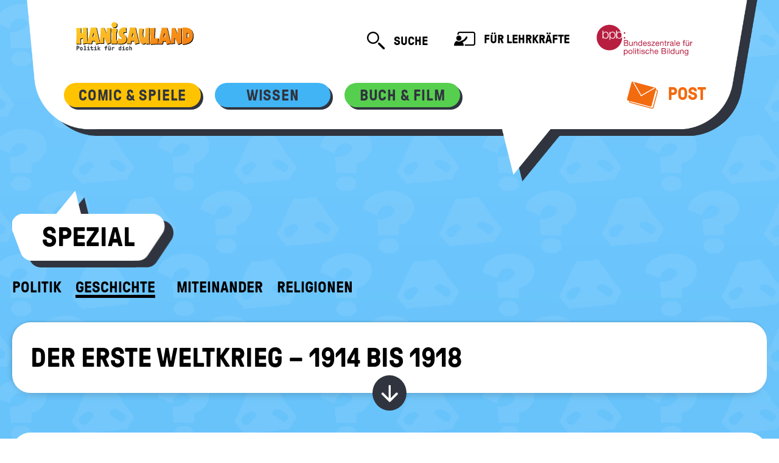

--- FILE ---
content_type: text/html; charset=UTF-8
request_url: https://www.hanisauland.de/wissen/spezial/geschichte/erster-weltkrieg/erster-weltkrieg-kapitel-5.html
body_size: 10030
content:


<!DOCTYPE html>
<html lang="de" dir="ltr">
<head>
  <meta charset="utf-8" />
<noscript><style>form.antibot * :not(.antibot-message) { display: none !important; }</style>
</noscript><meta name="Generator" content="Drupal 10 (https://www.drupal.org)" />
<meta name="MobileOptimized" content="width" />
<meta name="HandheldFriendly" content="true" />
<meta name="viewport" content="width=device-width, initial-scale=1.0" />
<meta name="description" content="Auch Tiere waren am Krieg beteiligt: als Transporthelfer, Nachrichtenüberbringer und sogar als Spione." />
<meta http-equiv="Content-Type" content="text/html; charset=utf-8" />
<link rel="icon" href="/themes/custom/hanisau/favicon.ico" type="image/vnd.microsoft.icon" />
<link rel="shortlink" href="https://www.hanisauland.de/erster-weltkrieg-kapitel-5.html" />

    <title>Tiere | Politik für Kinder, einfach erklärt - HanisauLand.de</title>
    <link rel="stylesheet" media="all" href="/sites/default/files/css/css_tNDB2xjCK3EpbHsM-aQrSY-36cl0XPe6S_cQa7n2pxg.css?delta=0&amp;language=de&amp;theme=hanisau&amp;include=eJxNzEEOAiEMBdALdYYzfaABtENJSxPn9roxun2LV9Q4VYsFOfHAi8of1AHRRiV867UZzpayaHlSxxyOSE00Qw7ft4zZaMHQDKv7t_jJGXNFluGdK_ntm6-UP-Ub25YynQ" />
<link rel="stylesheet" media="all" href="/sites/default/files/css/css_zLuxVhpceqrg-KvPptyxJ_QArwHyqa_e3q72DX4eRrM.css?delta=1&amp;language=de&amp;theme=hanisau&amp;include=eJxNzEEOAiEMBdALdYYzfaABtENJSxPn9roxun2LV9Q4VYsFOfHAi8of1AHRRiV867UZzpayaHlSxxyOSE00Qw7ft4zZaMHQDKv7t_jJGXNFluGdK_ntm6-UP-Ub25YynQ" />
<link rel="stylesheet" media="print" href="/sites/default/files/css/css_bxV5h77hzYOSwLj6EMvQzu54p1pTkolLC2uTqSPzies.css?delta=2&amp;language=de&amp;theme=hanisau&amp;include=eJxNzEEOAiEMBdALdYYzfaABtENJSxPn9roxun2LV9Q4VYsFOfHAi8of1AHRRiV867UZzpayaHlSxxyOSE00Qw7ft4zZaMHQDKv7t_jJGXNFluGdK_ntm6-UP-Ub25YynQ" />

      
        <script>
          var Hyphenopoly = {
            require: {
              'de': 'Silbentrennungsalgorithmus',
            },
            setup: {
              selectors: {
                '.card__heading': {},
                '.card__header': {},
                '.quiz__question': {},
                '.riesig': {},
                '.article__title': {},
              },
              timeout: 500,
            },
            paths: {
              'maindir': "/themes/custom/hanisau/js/Hyphenopoly/",
              'patterndir': "/themes/custom/hanisau/js/Hyphenopoly/patterns/",
            },
          };
        </script>
</head>
<body>
<a href="#main-content"
   class="visually-hidden focusable">Direkt zum Inhalt</a>

  <div class="dialog-off-canvas-main-canvas" data-off-canvas-main-canvas>
    

<div class='bg-image bg-image--nasen'>
    <header class='speech-bubble speech-bubble--big' role='banner'>
        <h1 class='visually-hidden'>Hanisauland: Lexikon @todo: aus Preprocess</h1>
        <nav role="navigation" aria-labelledby="block-hanisau-main-menu-menu" id="block-hanisau-main-menu">
            
  <h2 class="visually-hidden" id="block-hanisau-main-menu-menu">Hauptnavigation</h2>
  

        

            <nav class='speech-bubble__helper header js-header header--tight '>
        <div class='header__top-area speech-bubble__full-width'>
            <a href='/' class='header__logo logo logo--hanisauland '>
                <img
                    class='logo__image'
                    src='/themes/custom/hanisau/images/logo.svg'
                    alt='Hanisauland - Politik für Dich'
                    title='Hanisauland - Politik für Dich'
                    onerror='this.src="themes/custom/hanisau/images/logo.png"'
                />
            </a>
            <button
                class='header__toggle'
                aria-expanded='false'
                data-toggle-class='js-header-open'
                data-toggle-target='.js-header'
            >
                <i aria-hidden='true' class='i-menu'></i>
                <i aria-hidden='true' class='i-close'></i>
                <span class='visually-hidden'>Mobiles Menü ein- / ausblenden</span>
            </button>
            <div class='header__links'>
                <form action='/suche' class='search js-search ' role='search'>
                    <button
                        class='search__button hide inside-js-open(block)'
                        type='button'
                        data-toggle-trigger-off
                    >
                        <i aria-hidden='true' class='i-search--close'></i>
                        <span class='visually-hidden'>Suche schließen</span>
                    </button>
                    <div class='search__input-container hide inside-js-open(block)'>
                        <input
                            class='search__input'
                            name='search'
                            type='text'
                            aria-label='Suchtext'
                            placeholder='Suche nach...'
                        />
                    </div>
                    <button class='search__button js-search__handle hide inside-js-open(block)' type='submit'>
                        <i aria-hidden='true' class='i-search'></i>
                        <span class='visually-hidden'>Suche abschicken</span>
                    </button>
                    <button
                        class='js-search__handle inside-js-open(hide) iconlink iconlink--search'
                        data-toggle-class='js-open' data-toggle-target='.js-search'
                    >
                        <i aria-hidden='true' class='iconlink__icon i-search'></i>
                        <span class='iconlink__text'>Suche</span>
                        <span class='visually-hidden'>öffnen</span>
                    </button>
                </form>
                <a class='iconlink iconlink--teachers' href='/lehrer-innen'>
                    <i aria-hidden='true' class='iconlink__icon i-teacher-page'></i>
                    Für Lehrkräfte
                </a>
                <a href='https://www.bpb.de/' class='logo logo--bpb'>
                    <span class='visually-hidden'>Bundeszentrale für politische Bildung</span>
                </a>
            </div>
        </div>
        <div class='header__bottom-area speech-bubble__full-width'>
            <form action='/suche' class='search header__search' role='search'>
                <div class='search__input-container'>
                    <input
                        class='search__input'
                        type='text'
                        aria-label='Suchtext'
                        name='search'
                        placeholder='Suche nach...'
                    />
                </div>
                <button type='submit' class='search__button'>
                    <i aria-hidden='true' class='i-search'></i>
                    <span class='visually-hidden'>Suche absenden</span>
                </button>
            </form>
            <div class='header__nav'>
                                                                                    <!-- haupt-menu-item: comic&, wissen, buch& -->
                        <div
                            class='button button--small bg-yellow button--is-active button--is-expandable js-expand button--has-shadow button--for-navigation'
                        >
                            <button
                                class='button--is-expandable__trigger c-grey'
                                aria-expanded='false'
                                aria-controls='button-content-mhb28rb1qds0k7abk0oj'
                                data-toggle-class='js-open'
                                data-toggle-outside
                                data-toggle-target-next
                                data-toggle-group='nav-header'
                            >
                                <span class='c-grey'>Comic &amp; Spiele</span>
                            </button>
                            <ul class='button__content list-reset' aria-hidden='true'
                                id='button-content-mhb28rb1qds0k7abk0oj'>
                                                                    <!-- dropdown-menu-item -->
                                    <li>
                                        <a
                                            class='c-grey'
                                            href='/spass/comic/kapitel'
                                        >
                                            Comic
                                        </a>
                                    </li>
                                                                    <!-- dropdown-menu-item -->
                                    <li>
                                        <a
                                            class='c-grey'
                                            href='/spass/spiele/spiele-online'
                                        >
                                            Spiele
                                        </a>
                                    </li>
                                                            </ul>
                        </div>
                                                                                            <!-- haupt-menu-item: comic&, wissen, buch& -->
                        <div
                            class='button button--small bg-blue button--is-active button--is-expandable js-expand button--has-shadow button--for-navigation'
                        >
                            <button
                                class='button--is-expandable__trigger c-grey'
                                aria-expanded='false'
                                aria-controls='button-content-mhb28rb1qds0k7abk0oj'
                                data-toggle-class='js-open'
                                data-toggle-outside
                                data-toggle-target-next
                                data-toggle-group='nav-header'
                            >
                                <span class='c-grey'>Wissen</span>
                            </button>
                            <ul class='button__content list-reset' aria-hidden='true'
                                id='button-content-mhb28rb1qds0k7abk0oj'>
                                                                    <!-- dropdown-menu-item -->
                                    <li>
                                        <a
                                            class='c-grey'
                                            href='/wissen/lexikon/grosses-lexikon'
                                        >
                                            Lexikon
                                        </a>
                                    </li>
                                                                    <!-- dropdown-menu-item -->
                                    <li>
                                        <a
                                            class='c-grey'
                                            href='/wissen/spezial/politik'
                                        >
                                            Spezial
                                        </a>
                                    </li>
                                                                    <!-- dropdown-menu-item -->
                                    <li>
                                        <a
                                            class='c-grey'
                                            href='/index.php/wissen/kalender-allgemein/kalender/kalender-kein-tag?date=3-11'
                                        >
                                            Kalender
                                        </a>
                                    </li>
                                                                    <!-- dropdown-menu-item -->
                                    <li>
                                        <a
                                            class='c-grey'
                                            href='/wissen/deine-meinung-ordner/deine-meinung'
                                        >
                                            Deine Meinung
                                        </a>
                                    </li>
                                                                    <!-- dropdown-menu-item -->
                                    <li>
                                        <a
                                            class='c-grey'
                                            href='/wissen/info'
                                        >
                                            Info
                                        </a>
                                    </li>
                                                            </ul>
                        </div>
                                                                                            <!-- haupt-menu-item: comic&, wissen, buch& -->
                        <div
                            class='button button--small bg-green button--is-active button--is-expandable js-expand button--has-shadow button--for-navigation'
                        >
                            <button
                                class='button--is-expandable__trigger c-grey'
                                aria-expanded='false'
                                aria-controls='button-content-mhb28rb1qds0k7abk0oj'
                                data-toggle-class='js-open'
                                data-toggle-outside
                                data-toggle-target-next
                                data-toggle-group='nav-header'
                            >
                                <span class='c-grey'>Buch &amp; Film</span>
                            </button>
                            <ul class='button__content list-reset' aria-hidden='true'
                                id='button-content-mhb28rb1qds0k7abk0oj'>
                                                                    <!-- dropdown-menu-item -->
                                    <li>
                                        <a
                                            class='c-grey'
                                            href='/buch-film/buchtipps/aktuellebuecher'
                                        >
                                            Bücher
                                        </a>
                                    </li>
                                                                    <!-- dropdown-menu-item -->
                                    <li>
                                        <a
                                            class='c-grey'
                                            href='/buch-film/filmtipps/filmarchiv'
                                        >
                                            Filme
                                        </a>
                                    </li>
                                                            </ul>
                        </div>
                                                                                        <a
                            class='iconlink iconlink--mail c-orange xl-max(hide) float-right'
                            href='/post'
                        >
                            <i aria-hidden='true' class='iconlink__icon i-mail'><span class='path1'></span><span
                                    class='path2'></span><span class='path3'></span><span class='path4'></span></i>
                            Post
                        </a>
                                                    </div>
            <div class='header__nav header__nav--extra'>
                <a class='iconlink iconlink--teachers' href='/lehrer-innen'>
                    <i aria-hidden='true' class='iconlink__icon i-teacher-page'></i>
                    Für Lehrkräfte
                </a>
                <a class='iconlink iconlink--mail c-orange' href='/post'>
                    <i aria-hidden='true' class='iconlink__icon i-mail'><span class='path1'></span><span
                            class='path2'></span><span class='path3'></span><span class='path4'></span></i>
                    Post
                </a>
                <div class='header__bpb-container'>
                    <a href='https://www.bpb.de/' class='logo logo--bpb'>
                        <span class='visually-hidden'>Bundeszentrale für politische Bildung</span>
                    </a>
                </div>
            </div>
        </div>
    </nav>

  </nav>

    </header>
    <main class='main'>    <div class="region-content">
        <div data-drupal-messages-fallback class="hidden"></div>


<header class='main__header'>
  <!-- REQUEST_URI: /wissen/spezial/geschichte/erster-weltkrieg/erster-weltkrieg-kapitel-5.html -->
      <div class='speech-bubble speech-bubble--small '>
      <div class='speech-bubble__helper'>
        <h2 class='typ-h3'>Spezial</h2>
      </div>
    </div>
    <div class='subnavigation'>
                                <a
                class='subnavigation__item '
                href='/wissen/spezial/politik'
            >
                Politik
            </a>
                                            <a
                    class='subnavigation__item xs-min(hide) subnavigation__item--active'
                    href='/wissen/spezial/geschichte'
                                            data-toggle-class='js-open'
                                                                data-toggle-target='.subnavigation'
                                    >
                    Geschichte
                </a><a
                    class='subnavigation__item xs-max(hide) subnavigation__item--active'
                    href='/wissen/spezial/geschichte'
                >
                    Geschichte
                </a>                                <a
                class='subnavigation__item '
                href='/wissen/spezial/miteinander'
            >
                Miteinander
            </a>
                                <a
                class='subnavigation__item '
                href='/wissen/spezial/religionen'
            >
                Religionen
            </a>
            
  </div>
</header>





            <section class='main__section'>
            <div class='box bg-white shadow filter'>
                <h3>
                    <a href='/wissen/spezial/geschichte/erster-weltkrieg'>
                        Der Erste Weltkrieg – 1914 bis 1918
                    </a>
                </h3>
                <div class='filter__body hide has-js-open(block) js-filter-chapters' aria-hidden='true'>
                    <hr class='box__line'>
                                        <ol>
                                                                                    <li>
                                    <a class=''
                                       href='/wissen/spezial/geschichte/erster-weltkrieg/erster-weltkrieg-kapitel-1.html'>
                                        Die Geschichte des Ersten Weltkriegs
                                    </a>
                                </li>
                                                            <li>
                                    <a class=''
                                       href='/wissen/spezial/geschichte/erster-weltkrieg/erster-weltkrieg-kapitel-2.html'>
                                        Alltag und Kommunikation
                                    </a>
                                </li>
                                                            <li>
                                    <a class=''
                                       href='/wissen/spezial/geschichte/erster-weltkrieg/erster-weltkrieg-kapitel-3.html'>
                                        Schule und Arbeit
                                    </a>
                                </li>
                                                            <li>
                                    <a class=''
                                       href='/wissen/spezial/geschichte/erster-weltkrieg/erster-weltkrieg-kapitel-4.html'>
                                        Ernährung im Ersten Weltkrieg
                                    </a>
                                </li>
                                                            <li>
                                    <a class='active'
                                       href='/wissen/spezial/geschichte/erster-weltkrieg/erster-weltkrieg-kapitel-5.html'>
                                        Tiere
                                    </a>
                                </li>
                                                            <li>
                                    <a class=''
                                       href='/wissen/spezial/geschichte/erster-weltkrieg/erster-weltkrieg-kapitel-6.html'>
                                        Filme: Unsere Feldpost
                                    </a>
                                </li>
                                                            <li>
                                    <a class=''
                                       href='/wissen/spezial/geschichte/erster-weltkrieg/Teste-dein-Wissen-erster-weltkrieg/quizze-erster-weltkrieg'>
                                        Teste dein Wissen
                                    </a>
                                </li>
                                                                            </ol>
                                </div>
                <div class='box__button-container center'>
                    <button
                        class='button button--has-icon-only bg-grey c-white'
                        aria-expanded='false'
                        data-toggle-class='js-open'
                        data-toggle-target='.js-filter-chapters'
                        title='Kapitel ein-/ ausblenden'
                    >
                        <i aria-hidden='true' class='button__icon i-arrow-01--up hide inside-js-open(block)'></i>
                        <i aria-hidden='true' class='button__icon i-arrow-01--down inside-js-open(hide)'></i>
                        <span class='visually-hidden'>Kapitel ein-/ ausblenden</span>
                    </button>
                </div>
            </div>
        </section>
    

<article  data-history-node-id="113810" class="node node--type-dossier-kapitel node--view-mode-full clearfix article box bg-white">
    <header class='article__header'>
                                <h4 class='article__title '>
            Tiere
                    </h4>
                    </header>

    
            <figure class='figure'>
            <div class='media  figure__media shadow'>
                <img class='media__image'
                     src='/sites/default/files/styles/article_1180/public/3693738-168383-128541.jpg.jpeg'
                     alt='Frankreich 1916: 12 Pferde und viele Soldaten ziehen eine Kanone während des Ersten Weltkriegs.'>
                <p class='media__copyright'>
                    <a href='/system/files/128541.jpg'
                       class='button button--has-icon-only media__button button--mini bg-orange lightbox'>
                        <i aria-hidden='true' class='button__icon i-zoom c-white'></i>
                        <span class='visually-hidden'>Bild vergrößern</span>
                    </a>
                                            ©  picture alliance / Heritage Imag
                                    </p>
            </div>
            <figcaption class='figure__caption'>
                <p>Ein Bild aus Frankreich 1916: 12 Pferde und viele Soldaten ziehen eine Kanone.</p>
            </figcaption>
        </figure>
        <div class='article__body'>
                

    

<p>Nicht nur Menschen, sondern auch Tieren waren für den <a title='' href='/wissen/lexikon/grosses-lexikon/k/krieg.html' class='typ-link ga-link' target=''>Krieg</a> im Einsatz: Pferde, Tauben und Hunde. Einige <a title='' href='/wissen/lexikon/grosses-lexikon/a/armee/streitkraefte.html' class='typ-link ga-link' target=''>Soldaten</a> nahmen ihre Haustiere mit an die Front, um ihnen <a title='' href='/wissen/lexikon/grosses-lexikon/g/gesellschaft.html' class='typ-link ga-link' target=''>Gesellschaft</a> zu leisten.<br />
<br style='clear:both' /><br />
<em>Auszüge eines Interviews der Kinderreporter vom Bösen Wolf mit Eric Tarabay, Historiker und Experte für Tiergeschichte</em><br />
<strong><em></p>


            <section class='section'>
            <header class='section__header'>
                <h5>Als die Brieftauben twitterten</h5>


            </header>
            <div class='section__body'>
                <p></em></strong>
</p>

    
    
                

    <figure class="figure--right figure">
        <div class='media figure__media'>
            <img
                src='/sites/default/files/styles/article_1180/public/3120236-168383-2020-06/brieftauben-14434337.jpg.jpeg'
                class='media__image '
                alt='Brieftauben werden an der Front freigelassen. Zwei Soldaten öffnen einen Korb, aus dem zwei Tauben entfleuchen.'
                                                                                            />
            <p class='media__copyright'>
                <a
                    href='/system/files/2020-06/brieftauben-14434337.jpg'
                    class='button button--has-icon-only media__button button--mini bg-orange lightbox'
                >
                    <i aria-hidden='true' class='button__icon i-zoom c-white'></i>
                    <span class='visually-hidden'>Bild vergrößern</span>
                </a>
                                <span>© picture alliance/ HIP</span></p>
        </div>
                    <figcaption class='figure__caption'>
                <p>Brieftauben werden von Soldaten auf die Reise geschickt.</p>
            </figcaption>
            </figure>
    <p><strong>Wie viele Brieftauben wurden im Ersten Weltkrieg eingesetzt?</strong><br />
Um die 200.000 Brieftauben.<br />
<strong>Wann kamen sie zum Einsatz?</strong><br />
Brieftauben kamen zum Einsatz, wenn durch große Bombenangriffe Menschen ums Leben kamen und auch die Hunde keine <a title='' href='/wissen/lexikon/grosses-lexikon/n/nachrichten.html' class='typ-link ga-link' target=''>Nachrichten</a> mehr übermitteln konnten.<br />
<strong>Wie wurden die Tauben trainiert?</strong><br />
Tauben müssen gezüchtet werden, das heißt ein paar Mal trainiert werden. Sie erkennen den Ort, wo sie geboren werden oder angefüttert werden. Sie sind in der Lage zu ihrem Heimatschlag zurückzufinden. Es kommt noch dazu, dass die Bindung zwischen Männchen und Weibchen, aber auch zwischen den Eltern und ihren Jungtieren sehr eng ist. Man brachte die Vögel also in einem Taubenschlag hinter der Front unter, und wenn man eine Taube brauchte, nahm man eine ausgewachsene - meistens ein Männchen-  und brachte sie an die Kampflinie. Sobald sie eine Nachricht übermitteln sollte, ließ man sie los. Die Taube dachte dann nur an eines: zum Taubenschlag zurückzukehren. So gelangten Nachrichten von der Front ins Hinterland.<br />
<strong>Wie wurden die Brieftauben tranportiert?</strong><br />
Die Tauben werden zusammengebunden und entweder von Soldaten oder von Hunden in einem Körbchen transportiert.<br />
<strong>Stimmt es, dass es Brieftauben mit Fotoapparat gab?</strong><br />
Ja. Die deutsche Armee benutzte Brieftauben als <a title='' href='/wissen/lexikon/grosses-lexikon/l/landesverrat/spionage.html' class='typ-link ga-link' target=''>Spione</a>. Diese trugen eine zeitgesteuerte Miniaturkamera um den Hals.
</p>

    
    
                

    <figure class="figure--vertical figure">
        <div class='media figure__media'>
            <img
                src='/sites/default/files/styles/article_1180/public/7907101-168383-2020-06/vaux-verdun-108058411.jpg.jpeg'
                class='media__image '
                alt='Fort de Vaux, Verdun: Ein Beobachtungsturm mit Sehschlitzen  Heute ist auf dem Schlachtfeld eine Gedenkstätte und ein Museum'
                                                                                            />
            <p class='media__copyright'>
                <a
                    href='/system/files/2020-06/vaux-verdun-108058411.jpg'
                    class='button button--has-icon-only media__button button--mini bg-orange lightbox'
                >
                    <i aria-hidden='true' class='button__icon i-zoom c-white'></i>
                    <span class='visually-hidden'>Bild vergrößern</span>
                </a>
                                <span>© picture alliance/imageBROKER</span></p>
        </div>
                    <figcaption class='figure__caption'>
                <p>Fort de Vaux in Frankreich. Heute ist auf dem Schlachtfeld eine Gedenkstätte eingerichtet. Hier sieht man einen Beobachtungsturm mit Sehschlitzen aus dem Ersten Weltkrieg.</p>
            </figcaption>
            </figure>
    <p><strong>Gab es auch Helden unter den Tauben?</strong><br />
Bei der Schlacht von Verdun 1916 zum Beispiel wurden die Soldaten in der Festung von Vaux belagert. Als der Garnisonskommandant am Ende der Schlacht wusste, dass er aufgeben musste, schickte er seine letzte Brieftaube aus, um mitzuteilen, dass er nicht länger <a title='' href='/wissen/lexikon/grosses-lexikon/w/widerstand.html' class='typ-link ga-link' target=''>Widerstand</a> leisten konnte. Die Taube verließ also die Festung und kam in sehr schlechter <a title='' href='/wissen/lexikon/grosses-lexikon/v/verfassung.html' class='typ-link ga-link' target=''>Verfassung</a> in Verdun an, da sie unterwegs Gas eingeatmet hatte. Sie wurde wie ein Held gefeiert, da sie die einzige Überlebende aus der Festung war. Sie bekam eine Medaille und eine Urkunde, einen offiziellen Schrieb, der ihre Dienste schilderte. Und noch heute hängt an der Festung von Vaux eine Informationstafel, auf der von ihrem Einsatz berichtet wird.<br />
<strong><em></p>


            </div>
        </section>
                <section class='section'>
            <header class='section__header'>
                <h5>Pferde im Krieg</h5>


            </header>
            <div class='section__body'>
                <p></em></strong><br />
<strong>Wie viele Tiere gab es im Krieg?</strong><br />
10 bis 11 Millionen Einhufer, also Pferde, Esel und Maultiere wurden von den verschiedenen Kriegsparteien eingesetzt.<br />
<strong>Wozu wurden sie eingesetzt?</strong><br />
Die Tiere dienten entweder als Reittiere oder sie zogen Lebensmittel und Kleidung, Kanonen oder Fuhrwerke mit Munition. Sie spielten für den Krieg also eine tragende Rolle. Obwohl es schon Züge, einige Autos und Lastwagen gab, hätte es den Krieg ohne Pferde wohl nicht geben können. Einhufer waren für den Transport unersetzlich, da die Soldaten sonst alles hätten selbst schleppen müssen. Das wäre schwieriger gewesen und es hätte vor allem viel länger gedauert.<br />
<strong>Mussten sie viel arbeiten?</strong><br />
1914 verlangte man von den <a title='' href='/wissen/spezial/politik/laenderdossier/laenderdossier-alphabetisch/laender-f/laenderdossier-land-frankreich' class='typ-link ga-link' target=''>französischen</a> Pferden unverhältnismässig lange Etappen von 80, ja sogar 100 Kilometern pro Tag und mehrere Tage hintereinander. Studien aus der Vorkriegszeit hatten gezeigt, dass sie 25-30 Kilometer nicht überschreiten durften. Darauf folgte eine überdurchschnittliche Sterblichkeit.<br />
<strong>Hat man sich nicht um die Pferde gekümmert?</strong><br />
Man hat viel getan, besonders bei den Engländern. Hier haben <a title='' href='/wissen/lexikon/grosses-lexikon/b/buergerin.html' class='typ-link ga-link' target=''>Bürger</a> den Militärtierärzten geholfen, die verletzten oder kranken Tiere zu behandeln. Bei den Engländern und Deutschen war das sehr wichtig, bei den Franzosen weitaus weniger. Daher sah auch die Sterblichkeitsziffer sehr unterschiedlich aus: Auf <a title='' href='/wissen/spezial/politik/laenderdossier/laenderdossier-alphabetisch/laender-g/laenderdossier-land-grossbritannien' class='typ-link ga-link' target=''>englischer</a> und deutscher Seite betrug die Rate 15-20 Prozent. Auf französischer Seite lag sie bei 40 Prozent. Die französischen Soldaten passten also weniger gut auf.<br />
<strong>Wer kümmerte sich in der Armee um die Pferde?</strong><br />
Um die Einhufer kümmerten sich entweder die Reiter der Kavallerie, die Artilleristen oder andere Soldaten. Es gab Menschen, denen das Wohl der Pferde sehr wichtig war. Da es viele Verletzte und Tote gab, wechselten die Pferde häufig den Besitzer und das funktionierte nicht immer gut. Manche Soldaten hatten ihre Pferde, Esel oder Maultiere gut im Griff, andere hingegen hatten keine Lust sich mit den Tieren auseinander zu setzen und gingen sehr grob mit ihnen um. Auch hätte es mehr Zeit gebraucht, um die Pferde an den Lärm zu gewöhnen oder an das Zusammenspiel mit ihren Artgenossen. Die Pferde waren oft sehr gestresst, wurden schnell krank und starben dann.<br />
<strong>Gab es auch Helden unter den Pferden?</strong><br />
Ja. Bei den Engländern gab es das Pferd "Ragtime", das fünf Medaillen erhielt. Es hat den ganzen Krieg mitgemacht und kehrte nach Kriegsende nach York in England zurück. Und wenn die ehemaligen Soldaten aufmarschierten, dann ließen sie auch Ragtime mit den fünf Medaillen mitlaufen.</p>


            </div>
        </section>
    

            </div>
</article>



    <section class='main__section back-to-overview' aria-label='Zur Übersicht'>
        <a
            href='/wissen/spezial/geschichte/erster-weltkrieg'
            class='button bg-grey c-white'
        >
            <i aria-hidden='true' class='i-arrow-01--left'></i>
            <span>Zur Übersicht</span>
        </a>
    </section>







    <div class="main__indent">
    <section class="custom-teaser snake-grid-big">

                    <header class="main__header main__header--large">
                        <h3>Teste dein Wissen</h3>        </header>
    
    <div class='sm-max(snake-grid)'>
                
  <div class="grid__item">
    





                
    
    















    
            <article  data-history-node-id="128772" class="node node--type-dossier-kapitel node--view-mode-teaser-big clearfix card card--media-right card--big" style='cursor: pointer;'>
        <div class='media media--has-background card__media shadow'>
                        <span class='card__label label bg-blue'>Spezial</span>                            <div
                    class='media__image media__image--via-background'
                                            style='background-image:url(/sites/default/files/styles/teaser_829x504/public/363661-168383-2023-03/Teaser-H5P-Gluhbirnen_NEU.png)'
                                        role='img'
                    aria-label=''
                ></div>
                <p class='media__copyright'>© Stefan Eling</p>
                    </div>
        <div class='card__content shadow'>
            <div class='card__text-wrapper'>
                <header class='card__header'>
                    <h4>Worträtsel</h4>
                                                        </header>
                

    <p class="card__text">Teste dein Wissen über Tiere im Ersten Weltkrieg in den Rätseln.</p>



            </div>
            <footer class='box__button-container center card__footer'>
                                    <a
                        href='/wissen/spezial/geschichte/erster-weltkrieg/Teste-dein-Wissen-erster-weltkrieg/raetsel-tiere-erster-weltkrieg'
                        class='button bg-grey c-white'
                    >
                                                <span>Hier gibt's mehr</span>
                    </a>
                            </footer>
        </div>
    </article>


  </div>

    </div>

    </section>
    </div>






    <div class="main__indent">
    <section class="custom-teaser boxlinks">

                    <header class="main__header main__header--large">
                        <h3>Linktipps</h3>        </header>
    
      <div style="display:flex;flex-wrap: wrap">
      
      

    






        

















  
    
    <a class="box bg-white boxlink" href="https://www.boeser-wolf.schule.de/europa-1914-2014/tiere/schaedlinge.html">
              <span class="boxlink__image boxlink__image__container shadow">
            <img src="/sites/default/files/styles/teaser_90x90/public/35045-168383-127342.jpg.jpeg" alt="Logo der Kinderseite &quot;Die Bösen Wölfe&quot; 1914-2014">
        </span>
        <p class="visually-hidden">https://www.boeser-wolf.schule.de</p>
                    <h4 class="boxlink__heading typ-h5--enlarge">www.boeser-wolf.schule.de</h4>
                    <p class="boxlink__content">Interview: Ein Paradies für Ratten und Läuse...</p>
          </a>

  


    






        

















  
    
    <a class="box bg-white boxlink" href="https://www.boeser-wolf.schule.de/europa-1914-2014/tiere/maskottchen.html">
              <span class="boxlink__image boxlink__image__container shadow">
            <img src="/sites/default/files/styles/teaser_90x90/public/35045-168383-127342.jpg.jpeg" alt="Logo der Kinderseite &quot;Die Bösen Wölfe&quot; 1914-2014">
        </span>
        <p class="visually-hidden">https://www.boeser-wolf.schule.de</p>
                    <h4 class="boxlink__heading typ-h5--enlarge">www.boeser-wolf.schule.de</h4>
                    <p class="boxlink__content">Interview: Haustiere und Maskottchen der Soldaten</p>
          </a>

  


    






        

















  
    
    <a class="box bg-white boxlink" href="https://www.boeser-wolf.schule.de/europa-1914-2014/tiere/hunde.html">
              <span class="boxlink__image boxlink__image__container shadow">
            <img src="/sites/default/files/styles/teaser_90x90/public/35045-168383-127342.jpg.jpeg" alt="Logo der Kinderseite &quot;Die Bösen Wölfe&quot; 1914-2014">
        </span>
        <p class="visually-hidden">https://www.boeser-wolf.schule.de</p>
                    <h4 class="boxlink__heading typ-h5--enlarge">www.boeser-wolf.schule.de</h4>
                    <p class="boxlink__content">Interview: Die verschiedenen Aufgaben der Hunde</p>
          </a>

  


    






        

















  
    
    <a class="box bg-white boxlink" href="https://www.boeser-wolf.schule.de/europa-1914-2014/tiere/1914.html">
              <span class="boxlink__image boxlink__image__container shadow">
            <img src="/sites/default/files/styles/teaser_90x90/public/35045-168383-127342.jpg.jpeg" alt="Logo der Kinderseite &quot;Die Bösen Wölfe&quot; 1914-2014">
        </span>
        <p class="visually-hidden">https://www.boeser-wolf.schule.de</p>
                    <h4 class="boxlink__heading typ-h5--enlarge">www.boeser-wolf.schule.de</h4>
                    <p class="boxlink__content">Manche Tiere waren Helden!</p>
          </a>

  


    






        

















  
    
    <a class="box bg-white boxlink" href="https://www.boeser-wolf.schule.de/europa-1914-2014/spiele/index_de.html">
              <span class="boxlink__image boxlink__image__container shadow">
            <img src="/sites/default/files/styles/teaser_90x90/public/35045-168383-127342.jpg.jpeg" alt="Logo der Kinderseite &quot;Die Bösen Wölfe&quot; 1914-2014">
        </span>
        <p class="visually-hidden">https://www.boeser-wolf.schule.de</p>
                    <h4 class="boxlink__heading typ-h5--enlarge">www.boeser-wolf.schule.de</h4>
                    <p class="boxlink__content">Spiele</p>
          </a>

  



    </div>
  

    </section>
    </div>






    <div class="main__indent">
    <section class="custom-teaser snake-grid-small">

                    <header class="main__header main__header--large">
                        <h3>Noch mehr Infos auf HanisauLand</h3>        </header>
    
    <div class='snake-grid'>
                
  <div class="grid__item">
    





                
        
















    
            <article  data-history-node-id="602" class="node node--type-buch node--view-mode-teaser-small clearfix card card--small shadow">
        <div class='media media--has-background card__media'>
                        <span class='card__label label bg-green'>Buch</span>                            <div
                    class='media__image media__image--via-background'
                                            style='background-image:url(/sites/default/files/styles/teaser_216x205/public/5536427-168383-2020-07/Illu_PH_Bucher_Gelb_HOCH_0.png)'
                                        role='img'
                    aria-label=''
                ></div>
                                <p class='media__copyright' title="© Stefan Eling">&copy;</p>
                    </div>
        <div class='card__content'>
            <div class='card__text-wrapper'>
                <header class='card__header'>
                    <h4 class='typ-h5--enlarge'>Tiere, die kein Schwein kennt</h4>
                </header>
                

    <p class="card__text">Wetten, dass es sich lohnt, diese Tiere kennen zulernen?</p>



            </div>
            <footer class='box__button-container card__footer card__footer--align-right'>
                                    <a
                        href='/buch-film/buchtipps/alle-buchtipps/tiere-die-kein-schwein-kennt'
                        class='button button--has-icon-only bg-grey c-white'
                    >
                        <i aria-hidden='true' class='button__icon i-arrow-01--right'></i>
                        <span class='visually-hidden'>Hier gibt's mehr</span>
                    </a>
                            </footer>
        </div>
    </article>


  </div>
  <div class="grid__item">
    





                
        
















    
            <article  data-history-node-id="603" class="node node--type-buch node--view-mode-teaser-small clearfix card card--small shadow">
        <div class='media media--has-background card__media'>
                        <span class='card__label label bg-green'>Buch</span>                            <div
                    class='media__image media__image--via-background'
                                            style='background-image:url(/sites/default/files/styles/teaser_216x205/public/1580997-168383-124738.jpg.jpeg)'
                                        role='img'
                    aria-label=''
                ></div>
                                <p class='media__copyright' title="©  Dorling Kindersley Verlag, München 2013">&copy;</p>
                    </div>
        <div class='card__content'>
            <div class='card__text-wrapper'>
                <header class='card__header'>
                    <h4 class='typ-h5--enlarge'>Tiere malen wie die großen Künstler</h4>
                </header>
                

    <p class="card__text">Tolle Anregungen für tolle Bilder.</p>



            </div>
            <footer class='box__button-container card__footer card__footer--align-right'>
                                    <a
                        href='/buch-film/buchtipps/alle-buchtipps/tieremalenwiediegrossenkuenstler.html'
                        class='button button--has-icon-only bg-grey c-white'
                    >
                        <i aria-hidden='true' class='button__icon i-arrow-01--right'></i>
                        <span class='visually-hidden'>Hier gibt's mehr</span>
                    </a>
                            </footer>
        </div>
    </article>


  </div>

    </div>

    </section>
    </div>

    </div>
</main>
      <div>
    <nav role="navigation" aria-labelledby="block-hanisau-footer-menu" id="block-hanisau-footer">
            
  <h2 class="visually-hidden" id="block-hanisau-footer-menu">Footer menu</h2>
  

        


<footer class='footer'>
    <div class='footer__header'></div>
    <div class='footer__content'>
        <img src='/themes/custom/hanisau/images/logo-footer.svg' width='333' height='95'
             alt='Hanisauland. Politik für dich.' class='footer__logo'/>
        <nav>
            <ul class='footer__list'>
                                    <li class='footer__item'><a href='/index.php/wissen/info/info-ueber-hanisauland-kinder'>Über HanisauLand</a></li>
                                    <li class='footer__item'><a href='/index.php/wissen/info/impressum.html'>Impressum</a></li>
                                    <li class='footer__item'><a href='/index.php/wissen/info/allgemeine-datenschutz-erklaerung.html'>Datenschutz</a></li>
                                    <li class='footer__item'><a href='/index.php/wissen/info/barrierefreiheitserklaerung'>Barrierefreiheit</a></li>
                                                    <li class='footer__item print-button'>
                        <a class="print-link" href='javascript:self.print()'>
                            <img src='/themes/custom/hanisau/images/Drucker-Icon.svg'
                                 alt='Das Logo der Bundeszentrale für politische Bildung'/>
                        </a>
                    </li>
                            </ul>
        </nav>
        <div class='footer__wrap'>
            <span class='footer__label'>Herausgeber</span>
            <img src='/themes/custom/hanisau/images/bpb-footer-logo.svg' width='133' height='43'
                 alt='Das Logo der Bundeszentrale für politische Bildung'/>
        </div>
    </div>
</footer>

<script>
        const isPrintable = true;
    </script>


  </nav>

  </div>

</div>
  </div>


<script type="application/json" data-drupal-selector="drupal-settings-json">{"path":{"baseUrl":"\/","pathPrefix":"","currentPath":"node\/113810","currentPathIsAdmin":false,"isFront":false,"currentLanguage":"de"},"pluralDelimiter":"\u0003","suppressDeprecationErrors":true,"ajaxPageState":{"libraries":"eJxlzTsShSAMAMALoZwpYATGSDL5FN7eV7zRwnabrWHOpyMYai7E9Ugd5jCIvDM76mJVh_ijjbgA_dU-7BeN2ZKAQlOQbnnTEKD1lTWmRKFhHbdklzmeufz-G-7-NpQ","theme":"hanisau","theme_token":null},"ajaxTrustedUrl":[],"hanisauland":{"is_formal":false},"user":{"uid":0,"permissionsHash":"a3f73afa4f6d6f9170c53d9a302223c1cba688e35e163d9cee0a2b47c7b90873"}}</script>
<script src="/sites/default/files/js/js_upfMdS_nLFIxFUzBmFSgTU0KFAB9Bf70KDTUrm68sLU.js?scope=footer&amp;delta=0&amp;language=de&amp;theme=hanisau&amp;include=eJzLSMzLLE4s1U_Lzy9JLdItTi7KLCjRyYCKpufkJyXmQEWLAYTLEVQ"></script>

      <!-- Matomo -->
    <script type="text/javascript">
      var _paq = window._paq = window._paq || [];
      /* tracker methods like "setCustomDimension" should be called before "trackPageView" */
      _paq.push(['setDocumentTitle', document.domain + '/' + document.title]);
      _paq.push(['setCookieDomain', '*.www.hanisauland.de']);
      _paq.push(['setDomains', ['*.www.hanisauland.de', '*.live.hanisauland.de', '*.redaktion.hanisauland.de', '*.whiteboard.hanisauland.de']]);
      _paq.push(['trackPageView']);
      _paq.push(['enableLinkTracking']);
      _paq.push(['disableCookies']);

                  
      (function () {
        // Matomo bei error Seiten nicht nutzen
        if (document.querySelector('form.hanisaulanderror-form')) {
          // Ist Fehlerseite - Nicht Tracken
          return;
        }
        var u = "https://matomo1.bpb.de/";
        _paq.push(['setTrackerUrl', u + 'matomo.php']);
        _paq.push(['setSiteId', '28']);
        var d = document, g = d.createElement('script'),
          s = d.getElementsByTagName('script')[0];
        g.type = 'text/javascript';
        g.async = true;
        g.src = u + 'matomo.js';
        s.parentNode.insertBefore(g, s);
      })();
    </script>
    <noscript><p><img src="https://matomo1.bpb.de/matomo.php?idsite=28&amp;rec=1"
                      style="border:0;" alt=""/></p>
    </noscript>
    <!-- End Matomo Code -->
  
  
  <!-- Tracking Pixel -->
    <!-- /Tracking Pixel -->

</body>
</html>


--- FILE ---
content_type: image/svg+xml
request_url: https://www.hanisauland.de/themes/custom/hanisau/images/bubble-top.svg
body_size: 615
content:
<svg width="54" height="38" xmlns="http://www.w3.org/2000/svg" xmlns:xlink="http://www.w3.org/1999/xlink"><defs><path d="M156.114 38H477l29.965.688c11.042.254 19.789 9.411 19.535 20.454a20 20 0 0 1-3.53 10.894l-24.998 36.257a20 20 0 0 1-16.466 8.647H34.954a20 20 0 0 1-18.703-12.915L2.259 65.085c-3.913-10.33 1.29-21.876 11.619-25.788A20 20 0 0 1 20.962 38h94.524l31.13-38 9.498 38z" id="b"/><filter x="-1.4%" y="-6.5%" width="105.7%" height="122.6%" filterUnits="objectBoundingBox" id="a"><feOffset dx="15" dy="11" in="SourceGraphic" result="shadowOffsetOuter1"/></filter></defs><g transform="translate(-115)" fill="none" fill-rule="evenodd"><use fill="#30343f" filter="url(#a)" xlink:href="#b"/><use fill="#FFF" xlink:href="#b"/></g></svg>